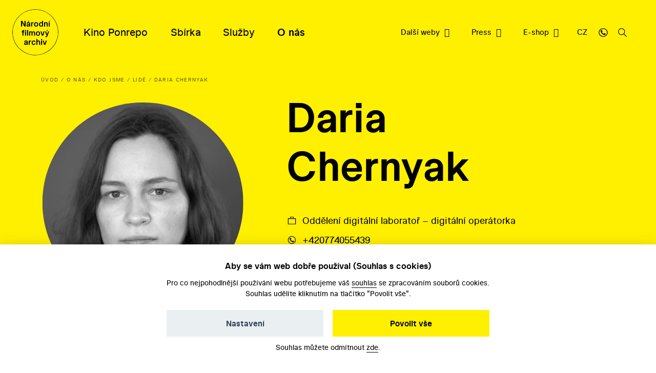

--- FILE ---
content_type: text/html; charset=UTF-8
request_url: https://nfa.cz/cs/o-nas/kdo-jsme/lide/29514-daria-chernyak
body_size: 7365
content:
<!DOCTYPE html>
<!--[if lt IE 8 ]><html lang="cs" class="no-js ie ie7"> <![endif]-->
<!--[if lt IE 9 ]><html lang="cs" class="no-js ie ie8"> <![endif]-->
<!--[if lt IE 10 ]><html lang="cs" class="no-js ie ie9"> <![endif]-->
<!--[if (gte IE 10)|!(IE)]><!--><html lang="cs" class="no-js"> <!--<![endif]-->
	<head>
		<!-- META -->
																											
																																																											
	<title>Daria Chernyak - Národní filmový archiv</title>
	<meta name="viewport" content="width=device-width,initial-scale=1" />
<meta http-equiv="Content-Type" content="text/html; charset=utf-8" />
<meta http-equiv="x-ua-compatible" content="ie=edge" />
<meta name="author" content="portadesign.cz" />
<meta name="description" content="Kdo pečuje o české filmové dědictví? Podívejte se na lidi Národního filmového archivu - čtyři sekce, osmnáct oddělení, čtyři pracoviště a na sto třicet lidí." />
<meta property="twitter:card" content="summary_large_image" />
<meta property="og:title" content="Lidé | kontakty na zaměstnance Národního filmového archivu" />
<meta property="twitter:title" content="Lidé | kontakty na zaměstnance Národního filmového archivu" />
<meta property="og:description" content="Kdo pečuje o české filmové dědictví? Podívejte se na lidi Národního filmového archivu - čtyři sekce, osmnáct oddělení, čtyři pracoviště a na sto třicet lidí." />
<meta property="twitter:description" content="Kdo pečuje o české filmové dědictví? Podívejte se na lidi Národního filmového archivu - čtyři sekce, osmnáct oddělení, čtyři pracoviště a na sto třicet lidí." />
<meta property="og:image" content="https://nfa.cz/dokumenty/74703/image-thumb__74703__OGImage/zastupny-obrazek-open-graph.jpg" />
<meta property="twitter:image" content="https://nfa.cz/dokumenty/74703/image-thumb__74703__TwitterImage/zastupny-obrazek-open-graph.jpg" />
<meta property="og:image:width" content="1200" />
<meta property="og:image:height" content="630" />
<meta property="og:url" content="https://nfa.cz/cs/o-nas/kdo-jsme/lide/29514-daria-chernyak" />


	
		<link rel="apple-touch-icon" sizes="180x180" href="/apple-touch-icon-nfa.png">
<link rel="icon" type="image/x-icon" href="/favicon-nfa.ico">
<link rel="icon" type="image/png" sizes="32x32" href="/favicon-nfa-32x32.png">
<link rel="icon" type="image/png" sizes="16x16" href="/favicon-nfa-16x16.png">
<link rel="manifest" href="/site.webmanifest">
<link rel="mask-icon" href="/safari-pinned-tab.svg" color="#5bbad5">
<meta name="msapplication-TileColor" content="#fff000">
<meta name="theme-color" content="#fff000">

		<!-- CSS -->
				

					<link href="/cache-buster-1761133182/static/css/styles.min.css" media="all" rel="stylesheet" type="text/css" />
<link href="/cache-buster-1657278114/static/cookies-bar/ccstyles.min.css" media="all" rel="stylesheet" type="text/css" />
<link href="/cache-buster-1647872766/static/css/print-styles.css" media="print" rel="stylesheet" type="text/css" />
		
		<noscript>
			<link href="/static/css/noscript-styles.css" rel="stylesheet" type="text/css">
		</noscript>
		
	
<!-- Google Tag Manager -->
<script>
	window.dataLayer = window.dataLayer || [];
	function gtag() { window.dataLayer.push(arguments); }
	gtag('consent', 'default', {
		'ad_storage': 'denied',
		'analytics_storage': 'denied',
		'wait_for_update': 500
	});
</script>
<script>(function(w,d,s,l,i){w[l]=w[l]||[];w[l].push({'gtm.start':
		new Date().getTime(),event:'gtm.js'});var f=d.getElementsByTagName(s)[0],
	j=d.createElement(s),dl=l!='dataLayer'?'&l='+l:'';j.async=true;j.src=
	'https://www.googletagmanager.com/gtm.js?id='+i+dl;f.parentNode.insertBefore(j,f);
})(window,document,'script','dataLayer','GTM-PRM7428');</script>
<!-- End Google Tag Manager -->
</head>
	<body>


<!-- Google Tag Manager (noscript) -->
<noscript><iframe src="https://www.googletagmanager.com/ns.html?id=GTM-PRM7428"
height="0" width="0" style="display:none;visibility:hidden"></iframe></noscript>
<!-- End Google Tag Manager (noscript) -->

		<div id="flash-messages">
			
<div class="container">
	</div>		</div>
		
				
		
<header class="header">
	<a href="#main-content" class="skip">Přeskočit na obsah stránky</a>
	<a class="header__logo-link" href="/" title="Národní filmový archiv - Úvodní stránka" target="_self">
		<img src="/static/images/nfa-logo.svg" class="header__logo" alt="Národní filmový archiv logo ">
	</a>
	<div class="container-fluid">
		<div class="row">
			<div class="col-12 header__col">
				<div class="menu-trigger">
					<span class="menu-trigger__text menu-trigger__text--open">Menu</span>
					<span class="menu-trigger__text menu-trigger__text--close">Zavřít</span>
				</div>
				<div class="header-navs">
					<div class="menu-navs">
						<nav class="main-nav" role="navigation">
														
																<ul class="main-nav__list">
																			<li class="main-nav__item dropdown">
																						<a class="main-nav__link dropdown__trig" href="/cs/kino-ponrepo" title="Kino Ponrepo" target="_self" data-dropdown="menu-33">
												<span class="dropdown__trig-text">Kino Ponrepo</span>
											</a>

																						<div class="dropdown-menu" id="menu-33">
												<div class="dropdown-menu__cols">
													<a class="desktop-hidden dropdown-menu__title" href="/cs/kino-ponrepo" title="Kino Ponrepo" target="_self">
														O kině
													</a>

																																								<div class="dropdown-menu__col">

																														<p class="dropdown-menu__title subdropdown__trig" data-subdropdown="submenu-34">
																																	Program
																															</p>

															<ul class="dropdown-menu__list subdropdown-menu" id="submenu-34">
																																	<li class="dropdown-menu__item">
																		<a class="dropdown-menu__link" href="/cs/kino-ponrepo/program/program" title="Program" target="_self">
																			Program
																		</a>
																	</li>
																																	<li class="dropdown-menu__item">
																		<a class="dropdown-menu__link" href="/cs/kino-ponrepo/program/dramaturgicke-cykly" title="Dramaturgické cykly" target="_self">
																			Dramaturgické cykly
																		</a>
																	</li>
																
																
																															</ul>

														</div>
																											<div class="dropdown-menu__col">

																														<p class="dropdown-menu__title subdropdown__trig" data-subdropdown="submenu-39">
																																	Návštěva kina
																															</p>

															<ul class="dropdown-menu__list subdropdown-menu" id="submenu-39">
																																	<li class="dropdown-menu__item">
																		<a class="dropdown-menu__link" href="/cs/kino-ponrepo/navsteva-kina/vstupenky" title="Vstupenky" target="_self">
																			Vstupenky
																		</a>
																	</li>
																																	<li class="dropdown-menu__item">
																		<a class="dropdown-menu__link" href="/cs/kino-ponrepo/navsteva-kina/kavarna" title="Kavárna" target="_self">
																			Kavárna
																		</a>
																	</li>
																																	<li class="dropdown-menu__item">
																		<a class="dropdown-menu__link" href="/cs/kino-ponrepo/navsteva-kina/kontakty" title="Kontakty" target="_self">
																			Kontakty
																		</a>
																	</li>
																																	<li class="dropdown-menu__item">
																		<a class="dropdown-menu__link" href="/cs/kino-ponrepo/navsteva-kina/pro-skoly" title="Pro školy" target="_self">
																			Pro školy
																		</a>
																	</li>
																
																																	<li class="dropdown-menu__item mobile-hidden  m-t-1-25 m-b-0-5">
																		<a href="/cs/kino-ponrepo/navsteva-kina/stante-se-clenem" class="btn btn--small dropdown-menu__btn" title="Staňte se členem" target="_blank">
																			Staňte se členem
																		</a>
																	</li>
																
																															</ul>

														</div>
																											<div class="dropdown-menu__col">

																														<p class="dropdown-menu__title subdropdown__trig" data-subdropdown="submenu-49">
																																	O Ponrepu
																															</p>

															<ul class="dropdown-menu__list subdropdown-menu" id="submenu-49">
																																	<li class="dropdown-menu__item">
																		<a class="dropdown-menu__link" href="/cs/kino-ponrepo/o-ponrepu/historie-kina" title="Historie kina " target="_self">
																			Historie kina 
																		</a>
																	</li>
																																	<li class="dropdown-menu__item">
																		<a class="dropdown-menu__link" href="/cs/kino-ponrepo/o-ponrepu/fotogalerie" title="Fotogalerie" target="_self">
																			Fotogalerie
																		</a>
																	</li>
																																	<li class="dropdown-menu__item">
																		<a class="dropdown-menu__link" href="/cs/kino-ponrepo/o-ponrepu/clenstvi-v-ponrepu" title="Členství v Ponrepu" target="_self">
																			Členství v Ponrepu
																		</a>
																	</li>
																
																
																															</ul>

														</div>
													
																											<a class="desktop-hidden dropdown-menu__title" href="/cs/kino-ponrepo/navsteva-kina/stante-se-clenem" title="Staňte se členem" target="_blank">
															Staňte se členem
														</a>
													
												</div>
											</div>
										</li>
																			<li class="main-nav__item dropdown">
																						<a class="main-nav__link dropdown__trig" href="/cs/sbirka" title="Sbírka" target="_self" data-dropdown="menu-35">
												<span class="dropdown__trig-text">Sbírka</span>
											</a>

																						<div class="dropdown-menu" id="menu-35">
												<div class="dropdown-menu__cols">
													<a class="desktop-hidden dropdown-menu__title" href="/cs/sbirka" title="Sbírka" target="_self">
														O sbírce
													</a>

																																								<div class="dropdown-menu__col">

																														<p class="dropdown-menu__title subdropdown__trig" data-subdropdown="submenu-51">
																																	Obsah sbírky
																															</p>

															<ul class="dropdown-menu__list subdropdown-menu" id="submenu-51">
																																	<li class="dropdown-menu__item">
																		<a class="dropdown-menu__link" href="/cs/sbirka/obsah-sbirky/filmy" title="Filmy" target="_self">
																			Filmy
																		</a>
																	</li>
																																	<li class="dropdown-menu__item">
																		<a class="dropdown-menu__link" href="/cs/sbirka/obsah-sbirky/knihovni-fondy" title="Knihovní fond" target="_self">
																			Knihovní fond
																		</a>
																	</li>
																																	<li class="dropdown-menu__item">
																		<a class="dropdown-menu__link" href="/cs/sbirka/obsah-sbirky/plakaty-fotografie-a-dalsi" title="Plakáty, fotografie a další" target="_self">
																			Plakáty, fotografie a další
																		</a>
																	</li>
																																	<li class="dropdown-menu__item">
																		<a class="dropdown-menu__link" href="/cs/sbirka/obsah-sbirky/pisemne-archivalie" title="Písemné archiválie" target="_self">
																			Písemné archiválie
																		</a>
																	</li>
																																	<li class="dropdown-menu__item">
																		<a class="dropdown-menu__link" href="/cs/sbirka/obsah-sbirky/oralni-historie" title="Orální historie" target="_self">
																			Orální historie
																		</a>
																	</li>
																
																
																															</ul>

														</div>
																											<div class="dropdown-menu__col">

																														<p class="dropdown-menu__title subdropdown__trig" data-subdropdown="submenu-192">
																																	Akvizice
																															</p>

															<ul class="dropdown-menu__list subdropdown-menu" id="submenu-192">
																																	<li class="dropdown-menu__item">
																		<a class="dropdown-menu__link" href="/cs/sbirka/akvizice/dary-a-osobni-fondy" title="Dary a osobní fondy" target="_self">
																			Dary a osobní fondy
																		</a>
																	</li>
																																	<li class="dropdown-menu__item">
																		<a class="dropdown-menu__link" href="/cs/sbirka/akvizice/nabidkova-povinnost" title="Nabídková povinnost" target="_self">
																			Nabídková povinnost
																		</a>
																	</li>
																
																
																															</ul>

														</div>
																											<div class="dropdown-menu__col">

																														<p class="dropdown-menu__title subdropdown__trig" data-subdropdown="submenu-52">
																																	Bádejte ve sbírce
																															</p>

															<ul class="dropdown-menu__list subdropdown-menu" id="submenu-52">
																																	<li class="dropdown-menu__item">
																		<a class="dropdown-menu__link" href="/cs/sbirka/badejte-ve-sbirce/knihovna" title="Knihovna" target="_self">
																			Knihovna
																		</a>
																	</li>
																																	<li class="dropdown-menu__item">
																		<a class="dropdown-menu__link" href="/cs/sbirka/badejte-ve-sbirce/badatelna" title="Badatelna" target="_self">
																			Badatelna
																		</a>
																	</li>
																																	<li class="dropdown-menu__item">
																		<a class="dropdown-menu__link" href="/cs/sbirka/badejte-ve-sbirce/reserse" title="Rešerše" target="_self">
																			Rešerše
																		</a>
																	</li>
																
																
																															</ul>

														</div>
													
													
												</div>
											</div>
										</li>
																			<li class="main-nav__item dropdown">
																						<a class="main-nav__link dropdown__trig" href="/cs/sluzby" title="Služby" target="_self" data-dropdown="menu-37">
												<span class="dropdown__trig-text">Služby</span>
											</a>

																						<div class="dropdown-menu" id="menu-37">
												<div class="dropdown-menu__cols">
													<a class="desktop-hidden dropdown-menu__title" href="/cs/sluzby" title="Služby" target="_self">
														Služby
													</a>

																																								<div class="dropdown-menu__col">

																														<p class="dropdown-menu__title subdropdown__trig" data-subdropdown="submenu-135">
																																	Distribuce
																															</p>

															<ul class="dropdown-menu__list subdropdown-menu" id="submenu-135">
																																	<li class="dropdown-menu__item">
																		<a class="dropdown-menu__link" href="/cs/sluzby/distribuce/tematicke-vybery" title="Tematické výběry" target="_self">
																			Tematické výběry
																		</a>
																	</li>
																																	<li class="dropdown-menu__item">
																		<a class="dropdown-menu__link" href="/cs/sluzby/distribuce/databaze-filmu" title="Katalog filmů k projekci" target="_self">
																			Katalog filmů k projekci
																		</a>
																	</li>
																																	<li class="dropdown-menu__item">
																		<a class="dropdown-menu__link" href="/cs/sluzby/distribuce/o-distribuci" title="O distribuci" target="_self">
																			O distribuci
																		</a>
																	</li>
																
																
																															</ul>

														</div>
																											<div class="dropdown-menu__col">

																														<p class="dropdown-menu__title subdropdown__trig" data-subdropdown="submenu-54">
																																	Bádání
																															</p>

															<ul class="dropdown-menu__list subdropdown-menu" id="submenu-54">
																																	<li class="dropdown-menu__item">
																		<a class="dropdown-menu__link" href="/cs/sluzby/badani/knihovna" title="Knihovna" target="_self">
																			Knihovna
																		</a>
																	</li>
																																	<li class="dropdown-menu__item">
																		<a class="dropdown-menu__link" href="/cs/sluzby/badani/badatelna" title="Badatelna" target="_self">
																			Badatelna
																		</a>
																	</li>
																																	<li class="dropdown-menu__item">
																		<a class="dropdown-menu__link" href="/cs/sluzby/badani/reserse" title="Rešerše" target="_self">
																			Rešerše
																		</a>
																	</li>
																
																
																															</ul>

														</div>
																											<div class="dropdown-menu__col">

																														<p class="dropdown-menu__title subdropdown__trig" data-subdropdown="submenu-53">
																																	Další služby
																															</p>

															<ul class="dropdown-menu__list subdropdown-menu" id="submenu-53">
																																	<li class="dropdown-menu__item">
																		<a class="dropdown-menu__link" href="/cs/sluzby/dalsi-sluzby/licencovani" title="Licencování" target="_self">
																			Licencování
																		</a>
																	</li>
																
																
																															</ul>

														</div>
													
													
												</div>
											</div>
										</li>
																			<li class="main-nav__item dropdown">
																						<a class="main-nav__link dropdown__trig  active" href="/cs/o-nas" title="O nás" target="_self" data-dropdown="menu-8">
												<span class="dropdown__trig-text">O nás</span>
											</a>

																						<div class="dropdown-menu" id="menu-8">
												<div class="dropdown-menu__cols">
													<a class="desktop-hidden dropdown-menu__title" href="/cs/o-nas" title="O nás" target="_self">
														O nás
													</a>

																																								<div class="dropdown-menu__col">

																														<p class="dropdown-menu__title subdropdown__trig" data-subdropdown="submenu-32">
																																	Kdo jsme
																															</p>

															<ul class="dropdown-menu__list subdropdown-menu" id="submenu-32">
																																	<li class="dropdown-menu__item">
																		<a class="dropdown-menu__link" href="/cs/o-nas/kdo-jsme/poslani-a-historie" title="Poslání a historie" target="_self">
																			Poslání a historie
																		</a>
																	</li>
																																	<li class="dropdown-menu__item">
																		<a class="dropdown-menu__link" href="/cs/o-nas/kdo-jsme/poradni-organy" title="Poradní orgány" target="_self">
																			Poradní orgány
																		</a>
																	</li>
																																	<li class="dropdown-menu__item">
																		<a class="dropdown-menu__link" href="/cs/o-nas/kdo-jsme/kariera" title="Kariéra" target="_self">
																			Kariéra
																		</a>
																	</li>
																																	<li class="dropdown-menu__item">
																		<a class="dropdown-menu__link  active" href="/cs/o-nas/kdo-jsme/lide" title="Lidé" target="_self">
																			Lidé
																		</a>
																	</li>
																																	<li class="dropdown-menu__item">
																		<a class="dropdown-menu__link" href="/cs/o-nas/kdo-jsme/kontakty" title="Kontakty" target="_self">
																			Kontakty
																		</a>
																	</li>
																
																
																															</ul>

														</div>
																											<div class="dropdown-menu__col">

																														<p class="dropdown-menu__title subdropdown__trig" data-subdropdown="submenu-56">
																																	Co děláme
																															</p>

															<ul class="dropdown-menu__list subdropdown-menu" id="submenu-56">
																																	<li class="dropdown-menu__item">
																		<a class="dropdown-menu__link" href="/cs/o-nas/co-delame/zpristupnovani-sbirky" title="Zpřístupňování sbírky " target="_self">
																			Zpřístupňování sbírky 
																		</a>
																	</li>
																																	<li class="dropdown-menu__item">
																		<a class="dropdown-menu__link" href="/cs/o-nas/co-delame/pece-o-sbirku" title="Péče o sbírku" target="_self">
																			Péče o sbírku
																		</a>
																	</li>
																																	<li class="dropdown-menu__item">
																		<a class="dropdown-menu__link" href="/cs/o-nas/co-delame/vyzkum" title="Výzkum" target="_self">
																			Výzkum
																		</a>
																	</li>
																																	<li class="dropdown-menu__item">
																		<a class="dropdown-menu__link" href="/cs/o-nas/co-delame/publikacni-cinnost" title="Publikační činnost" target="_self">
																			Publikační činnost
																		</a>
																	</li>
																																	<li class="dropdown-menu__item">
																		<a class="dropdown-menu__link" href="/cs/o-nas/co-delame/mezinarodni-spoluprace" title="Mezinárodní spolupráce" target="_self">
																			Mezinárodní spolupráce
																		</a>
																	</li>
																
																
																															</ul>

														</div>
																											<div class="dropdown-menu__col">

																														<p class="dropdown-menu__title subdropdown__trig" data-subdropdown="submenu-38">
																																	Na čem pracujeme
																															</p>

															<ul class="dropdown-menu__list subdropdown-menu" id="submenu-38">
																																	<li class="dropdown-menu__item">
																		<a class="dropdown-menu__link" href="/cs/o-nas/na-cem-pracujeme/novinky" title="Novinky" target="_self">
																			Novinky
																		</a>
																	</li>
																																	<li class="dropdown-menu__item">
																		<a class="dropdown-menu__link" href="/cs/o-nas/na-cem-pracujeme/akce" title="Akce" target="_self">
																			Akce
																		</a>
																	</li>
																																	<li class="dropdown-menu__item">
																		<a class="dropdown-menu__link" href="/cs/o-nas/na-cem-pracujeme/projekty" title="Projekty" target="_self">
																			Projekty
																		</a>
																	</li>
																																	<li class="dropdown-menu__item">
																		<a class="dropdown-menu__link" href="/cs/o-nas/na-cem-pracujeme/80.-vyroci-nfa" title="80 let péče o filmové dědictví" target="_self">
																			80 let péče o filmové dědictví
																		</a>
																	</li>
																																	<li class="dropdown-menu__item">
																		<a class="dropdown-menu__link" href="/cs/o-nas/na-cem-pracujeme/pixelarchiv" title="Pixelarchiv.cz" target="_self">
																			Pixelarchiv.cz
																		</a>
																	</li>
																																	<li class="dropdown-menu__item">
																		<a class="dropdown-menu__link" href="/erotikon" title="Erotikon 20. ledna 2026" target="_self">
																			Erotikon 20. ledna 2026
																		</a>
																	</li>
																
																
																															</ul>

														</div>
													
													
												</div>
											</div>
										</li>
																	</ul>
							
																					</nav>

						<nav class="secondary-nav secondary-nav--line">
							<ul class="secondary-nav__list">
								



                                    
            
                                    
	<li class="secondary-nav__item">
					<a href="/cs/dalsi-weby" class="secondary-nav__link" title="Další weby" target="_blank">
				Další weby
			</a>
			</li>

                
                            
                    




                                    
            
                                    
	<li class="secondary-nav__item">
					<a href="/cs/press-centrum" class="secondary-nav__link" title="Press" target="_blank">
				Press
			</a>
			</li>

                
                            
                    




                                    
            
                                    
	<li class="secondary-nav__item">
					<a href="https://eshop.nfa.cz" class="secondary-nav__link" title="E-shop" target="_blank">
				E-shop
			</a>
			</li>

                
                            
                    


								
				
																													<li class="secondary-nav__item desktop-hidden secondary-nav__item--line">
						<a href="/en/about-us/who-we-are/people/29514-daria-chernyak" class="secondary-nav__link" title="EN (automated translation)" target="_self">
							EN (automated translation)
						</a>
					</li>
												
							</ul>
						</nav>
					</div>

					<nav class="secondary-nav service-nav">
						<ul class="secondary-nav__list">
							
				
											<li class="dropdown dropdown--relative dropdown--language secondary-nav__item--shift secondary-nav__item secondary-nav__item--small m-l-0-25 mobile-hidden">
				<a href="javascript:void(0);" class="secondary-nav__link service-nav__link dropdown__trig dropdown__trig--language dropdown__trig--click" data-dropdown="menu-language" title="CZ" target="_self">
					<span class="dropdown__trig-text">CZ</span>
				</a>
				<div class="dropdown-menu dropdown-menu--small dropdown-menu--language dropdown-menu--click" id="menu-language">
					<ul class="dropdown-menu__list">
																																										<li class="dropdown-menu__item">
									<a class="dropdown-menu__link" href="/en/about-us/who-we-are/people/29514-daria-chernyak" title="EN (automated translation)" target="_self">
										EN (automated translation)
									</a>
								</li>
																		</ul>
				</div>
			</li>
			
							<li class="secondary-nav__item secondary-nav__item--small secondary-nav__item--icon mobile-hidden">
								<a href="/cs/o-nas/kdo-jsme/kontakty" class="secondary-nav__link secondary-nav__link--icon service-nav__link" title="Kontakt" target="_self">
									<svg class="icon icon-phone">
										<use xlink:href="/static/svg/svg-sprite.svg#icon-phone" />
									</svg>
								</a>
							</li>
							<li class="dropdown secondary-nav__item secondary-nav__item--small secondary-nav__item--icon">
								<a href="javascript:void(0);" class="dropdown__trig dropdown__trig--search dropdown__trig--click secondary-nav__link secondary-nav__link--icon service-nav__link" title="Hledat" target="_self" data-dropdown="menu-search">
									<svg class="icon icon-search">
										<use xlink:href="/static/svg/svg-sprite.svg#icon-search" />
									</svg>
								</a>
																	<div class="dropdown-menu dropdown-menu--click dropdown-menu--search" id="menu-search">
										<div class="container">
											<div class="row">
												<div class="col-12 m-b--1">
													


<form method="get" class="form--std" data-persist="data-persist" id="search-form" action="/cs/vysledky-vyhledavani">

<div class="search search--alt-2">
	<div class="search__content search__content--narrow">
		<div class="form__cell search__input-wrap">
			<input type="text" id="searchQuery" name="query" class="form__input form__input--text search__input" />
			<a href="javascript:void(0);" title="Vymazat" class="search__input-clear input-clear" data-input="#searchQuery"">
				<svg class="icon icon-close">
					<use xlink:href="/static/svg/svg-sprite.svg#icon-close" />
				</svg>
			</a>
		</div>
		<div class="form__cell search__btn-wrap">
			<button type="submit" id="submit" name="submit" class="btn btn--alt-2">Hledat</button>
		</div>
	</div>

	</div>


</form>												</div>
											</div>
										</div>
									</div>
															</li>
						</ul>
					</nav>
				</div>
			</div>
		</div>
	</div>
</header>

		
			
<main id="main-content" class="content">

	<section class="block teaser person-teaser teaser--breadcrumb">
					
			
									
												<div class="breadcrumb-wrapper breadcrumb-wrapper--teaser">
		<div class="container">
			<div class="row">
				<div class="col-12">
					<ul class="breadcrumb" itemscope itemtype="https://schema.org/BreadcrumbList">
												
																					<li class="breadcrumb__item" itemprop="itemListElement" itemscope itemtype="https://schema.org/ListItem">
									<a class="breadcrumb__link" itemprop="item" href="/cs" title="Úvod" target="_self">
										<span itemprop="name">
											Úvod
										</span>
										<meta itemprop="position" content="1">
									</a>
								</li>
																												<li class="breadcrumb__item" itemprop="itemListElement" itemscope itemtype="https://schema.org/ListItem">
									<a class="breadcrumb__link" itemprop="item" href="/cs/o-nas" title="O nás" target="_self">
										<span itemprop="name">
											O nás
										</span>
										<meta itemprop="position" content="2">
									</a>
								</li>
																												<li class="breadcrumb__item" itemprop="itemListElement" itemscope itemtype="https://schema.org/ListItem">
									<a class="breadcrumb__link" itemprop="item" href="/cs/o-nas/kdo-jsme" title="Kdo jsme" target="_self">
										<span itemprop="name">
											Kdo jsme
										</span>
										<meta itemprop="position" content="3">
									</a>
								</li>
																												<li class="breadcrumb__item" itemprop="itemListElement" itemscope itemtype="https://schema.org/ListItem">
									<a class="breadcrumb__link" itemprop="item" href="/cs/o-nas/kdo-jsme/lide" title="Lidé" target="_self">
										<span itemprop="name">
											Lidé
										</span>
										<meta itemprop="position" content="4">
									</a>
								</li>
																												<li class="breadcrumb__item" itemprop="itemListElement" itemscope itemtype="https://schema.org/ListItem">
									<span itemprop="name">
										Daria Chernyak
									</span>
									<meta itemprop="position" content="5">
								</li>
																		</ul>
				</div>
			</div>
		</div>
	</div>

			
		<div class="container">
			<div class="row">
													<div class="col-lg-4">
						<div class="person-teaser__img">
							<picture >
	<source srcset="/lide/77247/image-thumb__77247__PersonTeaserImage_auto_837d2b070fdbb0cafb3a1d3075ba4ce1/chernyak-2024.webp 1x, /lide/77247/image-thumb__77247__PersonTeaserImage_auto_837d2b070fdbb0cafb3a1d3075ba4ce1/chernyak-2024@2x.webp 2x" type="image/webp" />
	<source srcset="/lide/77247/image-thumb__77247__PersonTeaserImage_auto_837d2b070fdbb0cafb3a1d3075ba4ce1/chernyak-2024.jpg 1x, /lide/77247/image-thumb__77247__PersonTeaserImage_auto_837d2b070fdbb0cafb3a1d3075ba4ce1/chernyak-2024@2x.jpg 2x" type="image/jpeg" />
	<img src="/lide/77247/image-thumb__77247__PersonTeaserImage_auto_837d2b070fdbb0cafb3a1d3075ba4ce1/chernyak-2024.jpg" width="435" height="435" alt="" loading="lazy" srcset="/lide/77247/image-thumb__77247__PersonTeaserImage_auto_837d2b070fdbb0cafb3a1d3075ba4ce1/chernyak-2024.jpg 1x, /lide/77247/image-thumb__77247__PersonTeaserImage_auto_837d2b070fdbb0cafb3a1d3075ba4ce1/chernyak-2024@2x.jpg 2x" />
</picture>

						</div>
					</div>
								<div class=" col-lg-7 offset-lg-1">
					<div class="teaser__content">
						<h1 class="teaser__head">
							Daria<br>Chernyak
						</h1>
	
																																					<div class="entry person-teaser__contact">
								<ul class="list--icons">
																			<li>
											<svg class="icon icon-briefcase">
												<use xlink:href="/static/svg/svg-sprite.svg#icon-briefcase" />
											</svg>
																																															<p class="m-b-0">
													Oddělení digitální laboratoř – digitální operátorka
												</p>
																					</li>
																												<li>
											<svg class="icon icon-phone">
												<use xlink:href="/static/svg/svg-sprite.svg#icon-phone" />
											</svg>
											<a href="tel: +420774055439" title=" +420774055439" target="_self">
												 +420774055439
											</a>
										</li>
																												<li>
											<svg class="icon icon-email">
												<use xlink:href="/static/svg/svg-sprite.svg#icon-email" />
											</svg>
											<a href="mailto:daria.chernyak@nfa.cz" title="daria.chernyak@nfa.cz" target="_self">
												daria.chernyak@nfa.cz
											</a>
										</li>
																												<li>
											<svg class="icon icon-marker">
												<use xlink:href="/static/svg/svg-sprite.svg#icon-marker" />
											</svg>
											Závišova 5, Praha 4 
										</li>
																	</ul>
							</div>
											</div>
				</div>
			</div>
		</div>
	</section>

		</main>



				
		
<footer class="footer">
	<div class="container">
		<div class="row">
			<div class="col-xl-8">
				<div class="row">
					<div class="col-sm-4 m-b-1 m-b-sm-0">
													<p class="footer__title">
								Kontakt
							</p>
												<div class="footer__text entry m-b-1">
							<p>Národní filmový archiv:<br />
Závišova 502/5<br />
140 00 Praha 4 - Nusle<br />
IČO: 00057266<br />
DIČ: CZ00057266<br />
<a href="mailto:e-podatelna@nfa.cz" target="_blank" title="e-podatelna@nfa.cz">e-podatelna@nfa.cz</a><br />
<br />
Správa webu:&nbsp;<br />
<a download="" href="mailto:webmaster@nfa.cz" title="webmaster@nfa.cz">webmaster@nfa.cz</a></p>

<p>&nbsp;</p>

<p><br />
&nbsp;</p>

						</div>
					</div>
					<div class="col-sm-4 m-b-1 m-b-sm-0">
													<p class="footer__title">
								Servis
							</p>
						
						<nav class="footer-nav">
							<ul>
																																					<li>
											<a class="footer-nav__link" href="/cs/o-nas/kdo-jsme/kariera" title="Volná místa" target="_self">
												Volná místa
											</a>
										</li>
																																														<li>
											<a class="footer-nav__link" href="/cs/vseobecne-obchodni-podminky" title="Všeobecné obchodní podmínky" target="_self">
												Všeobecné obchodní podmínky
											</a>
										</li>
																																														<li>
											<a class="footer-nav__link" href="/cs/cenik-sluzeb" title="Ceník služeb" target="_self">
												Ceník služeb
											</a>
										</li>
																																														<li>
											<a class="footer-nav__link" href="/cs/povinne-zverejnovane-informace" title="Povinně zveřejňované informace" target="_self">
												Povinně zveřejňované informace
											</a>
										</li>
																																														<li>
											<a class="footer-nav__link" href="/cs/prohlaseni-o-pristupnosti" title="Prohlášení o přístupnosti" target="_self">
												Prohlášení o přístupnosti
											</a>
										</li>
																																														<li>
											<a class="footer-nav__link" href="/cs/zasady-ochrany-osobnich-udaju" title="Zásady ochrany osobních údajů" target="_self">
												Zásady ochrany osobních údajů
											</a>
										</li>
																																														<li>
											<a class="footer-nav__link" href="/cs/protikorupcni-opatreni" title="Protikorupční opatření" target="_self">
												Protikorupční opatření
											</a>
										</li>
																																														<li>
											<a class="footer-nav__link" href=" https://nntb.cz/c/dehf3sjx" title="Vnitřní oznamovací systém NFA" target="_blank">
												Vnitřní oznamovací systém NFA
											</a>
										</li>
																																														<li>
											<a class="footer-nav__link" href="/cs/vysledky-vyhledavani/vypujcni--rad-2023" title="Výpůjční řád 2023" target="_self">
												Výpůjční řád 2023
											</a>
										</li>
																																														<li>
											<a class="footer-nav__link" href="/dokumenty-ke-stazeni/vyzkum/web_gep-nfa-2025.pdf" title="Plán genderové rovnosti (GEP) " target="_self">
												Plán genderové rovnosti (GEP) 
											</a>
										</li>
																																														<li>
											<a class="footer-nav__link" href="/dokumenty/aukcni-vyhlaska-movity-majetek.pdf" title="Aukční vyhláška - movitý majetek" target="_self">
												Aukční vyhláška - movitý majetek
											</a>
										</li>
																								</ul>
						</nav>
					</div>
					<div class="col-sm-4 m-b-1 m-b-sm-0">
													<p class="footer__title">
								Další weby
							</p>
												<nav class="footer-nav">
							<ul>
																																					<li>
											<a class="footer-nav__link" href="https://www.youtube.com/@Filmovaklasika" title="Filmová klasika" target="_self">
												Filmová klasika
											</a>
										</li>
																																														<li>
											<a class="footer-nav__link" href="https://eshop.nfa.cz" title="E-shop" target="_blank">
												E-shop
											</a>
										</li>
																																														<li>
											<a class="footer-nav__link" href="http://www.filmovyprehled.cz" title="Filmový přehled" target="_blank">
												Filmový přehled
											</a>
										</li>
																																														<li>
											<a class="footer-nav__link" href="http://www.iluminace.cz" title="Iluminace" target="_blank">
												Iluminace
											</a>
										</li>
																																														<li>
											<a class="footer-nav__link" href="https://arl.nfa.cz/arl-nfa/cs/index/" title="Online knihovní katalog" target="_blank">
												Online knihovní katalog
											</a>
										</li>
																																														<li>
											<a class="footer-nav__link" href="https://library.nfa.cz/search/" title="Digitální knihovna" target="_blank">
												Digitální knihovna
											</a>
										</li>
																																														<li>
											<a class="footer-nav__link" href="https://laterna-research.cz/" title="Laterna magika" target="_blank">
												Laterna magika
											</a>
										</li>
																																														<li>
											<a class="footer-nav__link" href="https://sifry.nfa.cz/" title="Databáze šifer" target="_blank">
												Databáze šifer
											</a>
										</li>
																																														<li>
											<a class="footer-nav__link" href="https://videoarchiv-nfa.cz/" title="Videoarchiv" target="_blank">
												Videoarchiv
											</a>
										</li>
																																														<li>
											<a class="footer-nav__link" href="/cs/sluzby/distribuce/tematicke-vybery/29439-seznam-vsech-digitalne-restaurovanych-a-nove-digitalizovanych-filmu" title="Zpět v kinech" target="_blank">
												Zpět v kinech
											</a>
										</li>
																								</ul>
						</nav>
					</div>
				</div>
			</div>
			<div class="col-xl-4 col-lg-6">
									<nav class="footer-social-nav m-t-2 m-t-xl-0">
						<ul>
																																	<li>
										<a class="footer-social-nav__link" href="https://www.facebook.com/NarodniFilmovyArchiv/" title="Facebook" target="_blank">
											Facebook
										</a>
									</li>
																																									<li>
										<a class="footer-social-nav__link" href="https://www.instagram.com/narodnifilmovyarchiv/?hl=cs" title="Instagram" target="_blank">
											Instagram
										</a>
									</li>
																																									<li>
										<a class="footer-social-nav__link" href="https://www.youtube.com/channel/UCb1x9pULHmmpa7B-MNB7Z3A" title="Youtube" target="_blank">
											YouTube
										</a>
									</li>
																																									<li>
										<a class="footer-social-nav__link" href="https://www.linkedin.com/company/74078457/admin/" title="LinkedIn" target="_blank">
											LinkedIn
										</a>
									</li>
																					</ul>
					</nav>
														<div class="newsletter newsletter--footer">
		<div class="newsletter__inner">
							<p class="newsletter__title">
					Program Ponrepa jednou měsíčně a rovnou k vám
				</p>
			
			<div class="newsletter__form-wrapper" data-form-id="newsletter-form-footer">
				

	<form method="post" novalidate="novalidate" class="ajax" allow-multiple-submissions="allow-multiple-submissions" action="/cs/newsletter-subscribe">

	<div class="newsletter__input-wrap">
		<input type="email" id="email" name="email" required="required" class="newsletter__input" placeholder="Váš e-mail" />

		<button type="submit" class="newsletter__btn" title="Odeslat">
			<svg class="icon icon-arrow-right-narrow">
				<use xlink:href="/static/svg/svg-sprite.svg#icon-arrow-right-narrow" />
			</svg>
		</button>

		<input type="hidden" id="ecomailListId" name="ecomailListId" value="1" />

		

                <input type="text" id="address" name="address" class="form-field-hidden" tabindex="-1" autocomplete="off" />
	</div>

	<input type="hidden" id="formId" name="formId" value="newsletter-form-footer" /><input type="hidden" id="_csrf_token" name="_csrf_token" value="58758c09d95.Sv-rhz6_IjpuWMd1PPM0l3JXJndyvKj9A88I8QSeQ8I.MLqZ00z1b2oqKbVGaL0EwAUHFxBB7-fLcKoluXHNALUBjMH_aol1CSwgkg" /></form>

			</div>

			<div class="newsletter__text">
				<p><a href="/cs/zasady-ochrany-osobnich-udaju">Ochrana osobních údajů</a></p>

			</div>
		</div>
	</div>

							</div>
		</div>
	</div>
	<div class="container">
		<hr class="footer__line">
		<div class="row">
			<div class="col-auto">
				<p class="footer__copy">
					©️ Národní filmový archiv,  2026
				</p>
			</div>
			<div class="col">
				<a href="https://www.portadesign.cz" class="porta" target="_blank" title="www.portadesign.cz">
					<svg class="icon icon-porta">
						<use xlink:href="/static/svg/svg-sprite.svg#icon-porta" />
					</svg>
				</a>
			</div>
		</div>
	</div>
</footer>

		
		<!-- JS -->
		
					<script src="/cache-buster-1761038907/static/js/scripts.min.js"></script>
		
					
		
					<!-- Cookies Scripts-->
			<script defer>const ccnstL='/cs/zasady-ochrany-osobnich-udaju',ccnstLang='cs';</script>
			<script defer src="/static/cookies-bar/ccbundle.min.js"></script>
			<!-- End Cookies Scripts-->
		
		<div class="loader-overlay"><div class="loader-box"><div class="loader"></div></div></div>
	</body>
</html>


--- FILE ---
content_type: image/svg+xml
request_url: https://nfa.cz/static/svg/svg-sprite.svg
body_size: 4676
content:
<svg xmlns="http://www.w3.org/2000/svg">
	<symbol viewBox="0 0 40 10" id="logo">
		<title>NFA logo</title>
		<path d="M4.773,3.828c0,0.708-0.431,1.063-1.294,1.063H2.406V2.731h1.062c0.871,0,1.306,0.358,1.306,1.073V3.828z M6.116,1.589
		C5.509,1.082,4.684,0.83,3.643,0.83h-3.5v8.166h2.263V6.663h1.12c1.051,0,1.89-0.249,2.52-0.748
		c0.661-0.527,0.993-1.259,0.993-2.191V3.7C7.038,2.806,6.73,2.103,6.116,1.589 M14.01,4.937c0,0.606-0.19,1.116-0.572,1.528
		c-0.396,0.435-0.898,0.654-1.504,0.654c-0.607,0-1.108-0.224-1.505-0.666c-0.389-0.42-0.583-0.934-0.583-1.54V4.891
		c0-0.607,0.19-1.117,0.57-1.528c0.389-0.437,0.887-0.655,1.493-0.655c0.608,0,1.113,0.223,1.518,0.667
		c0.389,0.419,0.583,0.933,0.583,1.539V4.937z M15.071,1.904c-0.84-0.824-1.886-1.237-3.137-1.237c-1.253,0-2.303,0.415-3.15,1.248
		c-0.841,0.816-1.26,1.815-1.26,2.998v0.023c0,1.183,0.417,2.177,1.248,2.986c0.841,0.824,1.887,1.236,3.138,1.236
		c1.253,0,2.303-0.416,3.15-1.248c0.839-0.816,1.26-1.815,1.26-2.998V4.891C16.32,3.708,15.903,2.712,15.071,1.904 M31.796,0.83
		h-7.163v1.983h2.449v6.183h2.264V2.813h2.45V0.83z M34.352,5.777l0.923-2.323l0.908,2.323H34.352z M36.382,0.771h-2.183
		l-3.476,8.225h2.379l0.584-1.459h3.15l0.595,1.459h2.426L36.382,0.771z M19.266,2.791h1.483c0.816,0,1.225,0.322,1.225,0.967v0.023
		c0,0.646-0.405,0.969-1.214,0.969h-1.494V2.791z M22.854,6.152l-0.075-0.101c0.979-0.487,1.469-1.291,1.469-2.411V3.618
		c0-0.801-0.24-1.436-0.723-1.901c-0.576-0.591-1.462-0.887-2.66-0.887h-3.861v8.166h2.262V6.522h1.176l0.083,0.122
		c0.874,1.285,1.782,2.38,3.649,2.688l0.72-1.709C23.874,7.233,23.319,6.784,22.854,6.152"/>
	</symbol>
	<symbol viewBox="0 0 24 24" id="icon-menu">
		<title>icon-menu</title>
		<path d="M3,6H21V8H3V6M3,11H21V13H3V11M3,16H21V18H3V16Z" />
	</symbol>
	<symbol viewBox="0 0 651.97 651.97" id="icon-phone">
		<title>icon-phone</title>
		<path d="M396.21,362.47c-11.74,0-28.86,34.82-39.25,34.82-5.19,0-11.93-4.81-16.55-7.5-35-19.43-59.26-43.68-78.69-78.69-2.69-4.62-7.5-11.36-7.5-16.55C254.22,284.16,289,267,289,255.3c0-6-33.47-63.3-37.51-64.65a10,10,0,0,0-4.05-.57c-6.92,0-42.32,20.78-47.13,29.43-6.16,11.36-9.82,22.9-9.82,35.79,0,17.89,7.32,34.06,13.28,50.41a179.61,179.61,0,0,0,16,33.67c20.2,32.71,59.64,72.15,92.35,92.35a179.61,179.61,0,0,0,33.67,16c16.36,6,32.52,13.28,50.41,13.28,12.89,0,24.44-3.66,35.79-9.81,8.66-4.81,29.43-40.22,29.43-47.14a9.91,9.91,0,0,0-.57-4C459.51,396,402.18,362.47,396.21,362.47Z"/>
		<path d="M544.16,233.81A237.46,237.46,0,1,0,562.78,326,235.84,235.84,0,0,0,544.16,233.81ZM469.67,469.67A203.19,203.19,0,1,1,529.19,326,201.88,201.88,0,0,1,469.67,469.67Z"/>
	</symbol>
	<symbol viewBox="0 0 651.97 651.97" id="icon-briefcase">
		<title>icon-briefcase</title>
		<path d="M433.84,187.93V101.74H218.13v86.19h-129v362.3H562.88V187.93Zm-182.1-52.58H400.23v52.58H251.74ZM529.27,516.62H122.7V221.54H529.27Z" />
	</symbol>
	<symbol viewBox="0 0 651.97 651.97" id="icon-email">
		<title>icon-email</title>
		<path d="M89.19,101.74V550.22H562.78V101.74Zm422,33.6L326,338.21,140.83,135.34ZM122.78,516.63V165.4L326,388.05,529.19,165.4V516.63Z"/>
	</symbol>
	<symbol viewBox="0 0 651.97 651.97" id="icon-marker">
		<title>icon-marker</title>
		<path d="M326,89.7A101.24,101.24,0,1,0,427.22,190.94,101.35,101.35,0,0,0,326,89.7Zm0,168.88a67.64,67.64,0,1,1,67.64-67.64A67.72,67.72,0,0,1,326,258.58Z"/>
		<path d="M454.6,63.05A181.89,181.89,0,0,0,144.1,191.66c0,63.83,27.36,126.42,63.15,201.63L326.15,642.2l116.37-249,2.1-4.47c33.94-72.17,63.25-134.5,63.25-197.07A180.7,180.7,0,0,0,454.6,63.05ZM414.21,374.44l-2.11,4.5L325.82,563.56,237.57,378.84c-33.93-71.32-59.88-130.38-59.88-187.18a148.3,148.3,0,0,1,296.59,0C474.28,246.73,446.44,305.91,414.21,374.44Z"/>
	</symbol>
	<symbol viewBox="0 0 651.97 651.97" id="icon-clock">
		<title>icon-clock</title>
		<path d="M544.16,233.81A237.46,237.46,0,1,0,562.78,326,235.84,235.84,0,0,0,544.16,233.81ZM469.67,469.67A203.19,203.19,0,1,1,529.19,326,201.88,201.88,0,0,1,469.67,469.67Z"/><polygon class="cls-1" points="342.78 163.04 309.19 163.04 309.19 333.43 434 446.5 456.56 421.6 342.78 318.54 342.78 163.04"/>
	</symbol>
	<symbol viewBox="0 0 651.97 651.97" id="icon-mailbox">
		<title>icon-mailbox</title>
		<path d="M562.78,201.63A113.75,113.75,0,0,0,449.16,88H202.81A113.75,113.75,0,0,0,89.19,201.63V464H307.86V564h33.59V464H562.78ZM282.84,430.41H122.78V201.63a80,80,0,1,1,160.06,0Zm246.35,0H316.43V201.63a113.3,113.3,0,0,0-33-80H449.16a80.12,80.12,0,0,1,80,80Z"/>
		<rect x="165.47" y="189.35" width="71.23" height="20.16"/>
	</symbol>
	<symbol viewBox="0 0 651.97 651.97" id="icon-bank">
		<title>icon-bank</title>
		<path d="M544.16,233.81A237.46,237.46,0,1,0,562.78,326,235.84,235.84,0,0,0,544.16,233.81ZM469.67,469.67A203.19,203.19,0,1,1,529.19,326,201.88,201.88,0,0,1,469.67,469.67Z"/><path class="cls-1" d="M389.37,276.85l57.24-57.24-14.25-14.25L375.12,262.6a79.75,79.75,0,0,0-39.06-16.22V165.47H315.91v80.91a79.75,79.75,0,0,0-39.06,16.22l-57.24-57.24-14.25,14.25,57.24,57.24a79.75,79.75,0,0,0-16.22,39.06H165.47v20.15h80.91a79.85,79.85,0,0,0,16.22,39.06l-57.24,57.24,14.25,14.25,57.24-57.24a79.85,79.85,0,0,0,39.06,16.22V486.5h20.15V405.59a79.85,79.85,0,0,0,39.06-16.22l57.24,57.24,14.25-14.25-57.24-57.24a79.85,79.85,0,0,0,16.22-39.06H486.5V315.91H405.59A79.85,79.85,0,0,0,389.37,276.85ZM326,372.63A46.65,46.65,0,1,1,372.63,326,46.7,46.7,0,0,1,326,372.63Z"/>
	</symbol>
	<symbol viewBox="0 0 651.97 651.97" id="icon-receipt">
		<title>icon-receipt</title>
		<path d="M89.19,573.13V78.84L216,153.32,326,88.7l109.53,64.62L562.78,78.91V573.05l-127.24-87L326,561.61,216,486.07ZM216,445.33l110,75.5,109.49-75.5,93.74,64.06V137.47l-93.73,54.81L326,127.68l-110,64.6-93.2-54.74V509.31Z"/>
		<rect x="197.97" y="354.61" width="256.03" height="20.16"/>
		<rect x="197.97" y="274.64" width="256.03" height="20.16"/>
	</symbol>
	<symbol viewBox="0 0 651.97 651.97" id="icon-search">
		<title>icon-search</title>
		<path class="cls-1" d="M564.72,541,421.11,397.35a188.94,188.94,0,0,0-11.35-254.77h0a188.92,188.92,0,1,0-12.41,278.53L541,564.72ZM166.34,386A155.32,155.32,0,1,1,386,166.34h0A155.32,155.32,0,1,1,166.34,386Z"/>
	</symbol>
	<symbol viewBox="0 0 651.97 651.97" id="icon-external">
		<title>icon-external</title>
		<polygon class="cls-1" points="375.13 273.58 375.13 307.09 528.69 307.09 528.69 516.71 123.27 516.71 123.27 307.09 274.52 307.09 274.52 273.58 89.76 273.58 89.76 550.23 562.21 550.23 562.21 273.58 375.13 273.58" />
		<polygon class="cls-1" points="308.1 161.35 308.1 411.16 341.62 411.16 341.62 161.35 424.3 244.04 448 220.34 324.86 97.2 203.97 218.09 227.67 241.79 308.1 161.35" />
	</symbol>
	<symbol viewBox="0 0 45 30" id="icon-arrow-left">
		<title>icon-arrow-left</title>
		<path d="m15.505.235.473.474a.804.804 0 0 1 0 1.136L4.025 13.798h40.171c.444 0 .804.36.804.804v.67c0 .443-.36.803-.804.803H4.026l11.952 11.953a.804.804 0 0 1 0 1.136l-.473.473a.804.804 0 0 1-1.137 0L.235 15.505a.804.804 0 0 1 0-1.137L14.368.235a.803.803 0 0 1 1.137 0z" fill-rule="nonzero"/>
	</symbol>
	<symbol viewBox="0 0 45 30" id="icon-arrow-right">
		<title>icon-arrow-right</title>
		<path d="m29.495.235-.473.474a.804.804 0 0 0 0 1.136l11.953 11.953H.804a.804.804 0 0 0-.804.804v.67c0 .443.36.803.804.803h40.17L29.023 28.028a.804.804 0 0 0 0 1.136l.473.473a.804.804 0 0 0 1.137 0l14.133-14.132a.804.804 0 0 0 0-1.137L30.632.235a.803.803 0 0 0-1.137 0z" fill-rule="nonzero"/>
	</symbol>
		<symbol viewBox="0 0 30 31" id="icon-arrow-top">
		<title>icon-arrow-top</title>
		<path d="M0.3,16.4l0.5,0.5c0.3,0.3,0.8,0.3,1.1,0l12-12v25.2c0,0.4,0.4,0.8,0.8,0.8h0.7c0.4,0,0.8-0.4,0.8-0.8V4.9l12,12
		c0.3,0.3,0.8,0.3,1.1,0l0.5-0.5c0.3-0.3,0.3-0.8,0-1.1L15.6,1.1c-0.3-0.3-0.8-0.3-1.1,0L0.3,15.2C0,15.6,0,16.1,0.3,16.4
		C0.3,16.4,0.3,16.4,0.3,16.4z"/>
	</symbol>
	<symbol viewBox="0 0 51 13" id="icon-arrow-right-narrow">
		<title>icon-arrow-right-narrow</title>
		 <g fill-rule="evenodd" stroke-linecap="round" stroke-linejoin="round">
			<path d="M49.787 6.5 1.402 6.482M43.717 1l6.07 5.5-6.07 5.5"/>
		</g>
	</symbol>
	<symbol viewBox="0 0 25 27" id="icon-download">
		<title>icon-download</title>
		<g fill-rule="evenodd" stroke-linecap="round" stroke-linejoin="round">
			<path d="m12.591 19.787.007-18.385M23.787 25.594H1.402M18.094 13.402l-5.5 6.07-5.5-6.07"/>
		</g>
	</symbol>
	<symbol viewBox="0 0 15.2 15.2" id="icon-close">
		<title>icon-close</title>
		<path d="M13.7,14.3c-0.2,0-0.3-0.1-0.5-0.2L7.7,8.6l-5.5,5.5c-0.3,0.3-0.7,0.3-0.9,0s-0.3-0.7,0-0.9l5.5-5.5L1.2,2.1
		C1,1.9,1,1.5,1.2,1.2s0.7-0.3,0.9,0l5.5,5.5l5.5-5.5c0.3-0.3,0.7-0.3,0.9,0s0.3,0.7,0,0.9L8.6,7.7l5.5,5.5c0.3,0.3,0.3,0.7,0,0.9
		C14,14.3,13.8,14.3,13.7,14.3z"/>
	</symbol>
	<symbol viewBox="0 0 9 6" id="icon-chevron-down">
		<title>icon-chevron-down</title>
		<path d="M9 1 4.5 5 0 1" fill="none" fill-rule="evenodd" stroke-linecap="round" stroke-linejoin="round"/>
	</symbol>
	<symbol viewBox="0 0 24 24" id="icon-link">
		<title>icon-link</title>
		<path d="M3.9,12C3.9,10.29 5.29,8.9 7,8.9H11V7H7A5,5 0 0,0 2,12A5,5 0 0,0 7,17H11V15.1H7C5.29,15.1 3.9,13.71 3.9,12M8,13H16V11H8V13M17,7H13V8.9H17C18.71,8.9 20.1,10.29 20.1,12C20.1,13.71 18.71,15.1 17,15.1H13V17H17A5,5 0 0,0 22,12A5,5 0 0,0 17,7Z" />
	</symbol>
	<symbol viewBox="0 0 24 24" id="icon-check">
		<title>icon-check</title>
		<path d="M21,7L9,19L3.5,13.5L4.91,12.09L9,16.17L19.59,5.59L21,7Z" />
	</symbol>
	<symbol viewBox="0 0 40 10" id="icon-porta">
		<title>icon-porta</title>
		<path d="M4.773,3.828c0,0.708-0.431,1.063-1.294,1.063H2.406V2.731h1.062c0.871,0,1.306,0.358,1.306,1.073V3.828z M6.116,1.589
		C5.509,1.082,4.684,0.83,3.643,0.83h-3.5v8.166h2.263V6.663h1.12c1.051,0,1.89-0.249,2.52-0.748
		c0.661-0.527,0.993-1.259,0.993-2.191V3.7C7.038,2.806,6.73,2.103,6.116,1.589 M14.01,4.937c0,0.606-0.19,1.116-0.572,1.528
		c-0.396,0.435-0.898,0.654-1.504,0.654c-0.607,0-1.108-0.224-1.505-0.666c-0.389-0.42-0.583-0.934-0.583-1.54V4.891
		c0-0.607,0.19-1.117,0.57-1.528c0.389-0.437,0.887-0.655,1.493-0.655c0.608,0,1.113,0.223,1.518,0.667
		c0.389,0.419,0.583,0.933,0.583,1.539V4.937z M15.071,1.904c-0.84-0.824-1.886-1.237-3.137-1.237c-1.253,0-2.303,0.415-3.15,1.248
		c-0.841,0.816-1.26,1.815-1.26,2.998v0.023c0,1.183,0.417,2.177,1.248,2.986c0.841,0.824,1.887,1.236,3.138,1.236
		c1.253,0,2.303-0.416,3.15-1.248c0.839-0.816,1.26-1.815,1.26-2.998V4.891C16.32,3.708,15.903,2.712,15.071,1.904 M31.796,0.83
		h-7.163v1.983h2.449v6.183h2.264V2.813h2.45V0.83z M34.352,5.777l0.923-2.323l0.908,2.323H34.352z M36.382,0.771h-2.183
		l-3.476,8.225h2.379l0.584-1.459h3.15l0.595,1.459h2.426L36.382,0.771z M19.266,2.791h1.483c0.816,0,1.225,0.322,1.225,0.967v0.023
		c0,0.646-0.405,0.969-1.214,0.969h-1.494V2.791z M22.854,6.152l-0.075-0.101c0.979-0.487,1.469-1.291,1.469-2.411V3.618
		c0-0.801-0.24-1.436-0.723-1.901c-0.576-0.591-1.462-0.887-2.66-0.887h-3.861v8.166h2.262V6.522h1.176l0.083,0.122
		c0.874,1.285,1.782,2.38,3.649,2.688l0.72-1.709C23.874,7.233,23.319,6.784,22.854,6.152"/>
	</symbol>

	<symbol viewBox="0 0 651.97 651.97" id="icon-file-pdf">
		<title>icon-file-pdf</title>
		<path d="M389.17,69.79H145.54V301.44H91.63v196h53.91v84.76h414.8V237.29Zm9.95,56.73,103.24,101H399.12ZM111.78,321.59h360V477.27h-360Zm67.36,227V497.42H491.88v-196H179.14V103.38H365.52V261.15H526.75V548.59Z" />
		<path d="M186.24,350.61H143.68v98h18.9V410.12h23.66c14.43,0,31.37-10.08,31.37-30.1C217.61,361,201.79,350.61,186.24,350.61ZM183.86,395H162.58V365.59h21.14c9.25,0,15.41,6.3,15.41,14.43S193.24,395,183.86,395Z" />
		<path d="M267.59,350.61H233v98h34.58c30.25,0,48.59-20.59,48.59-49C316.18,371.62,296.3,350.61,267.59,350.61Zm-.28,83H251.77V365.59h15.54c19.18,0,30.25,14.57,30.25,34S286.49,433.65,267.31,433.65Z" />
		<polygon points="332.28 448.63 351.05 448.63 351.05 407.18 397.67 407.18 397.67 392.06 351.05 392.06 351.05 365.59 401.59 365.59 401.59 350.61 332.28 350.61 332.28 448.63" />
	</symbol>
	<symbol viewBox="0 0 651.97 651.97" id="icon-file-doc">
		<title>icon-file-doc</title>
		<path d="M389.17,69.79H145.54V301.44H91.63v196h53.91v84.76h414.8V237.29Zm9.95,56.73,103.24,101H399.12ZM111.78,321.59h360V477.27h-360Zm67.36,227V497.42H491.88v-196H179.14V103.38H365.52V261.15H526.75V548.59Z" />
		<path d="M178.26,350.61H143.68v98h34.58c30.25,0,48.59-20.59,48.59-49C226.85,371.62,207,350.61,178.26,350.61Zm-.28,83H162.44V365.59H178c19.19,0,30.25,14.57,30.25,34S197.17,433.65,178,433.65Z" />
		<path d="M289.16,348.51c-28.85,0-49,21.85-49,51.11,0,29.69,19.32,51.11,49,51.11,30.8,0,49-21.42,49-51.11C338.16,370.36,318.42,348.51,289.16,348.51Zm0,87.1c-18.48,0-30.39-15.27-30.39-36,0-20.44,11.34-36,30.39-36,19.74,0,30.38,15.41,30.38,36S308.9,435.61,289.16,435.61Z" />
		<path d="M397.11,363.63c17.5,0,23.24,12.19,25.48,19.89h18.48c-1.82-13.16-14.56-35-44-35-28.84,0-46.34,21.85-46.34,51.11,0,31.65,18.48,51.11,46.62,51.11,26.6,0,40.88-17.08,43.68-34.73H422.45c-1.12,7.28-8,19.61-25.2,19.61-16.8,0-27.86-15.27-27.86-36C369.39,379.18,378.63,363.63,397.11,363.63Z" />
	</symbol>
	<symbol viewBox="0 0 651.97 651.97" id="icon-file-xls">
		<title>icon-file-xls</title>
		<path d="M389.17,69.79H145.54V301.44H91.63v196h53.91v84.76h414.8V237.29Zm9.95,56.73,103.24,101H399.12ZM111.78,321.59h360V477.27h-360Zm67.36,227V497.42H491.88v-196H179.14V103.38H365.52V261.15H526.75V548.59Z" />
		<polygon points="201.23 350.61 179.1 384.92 156.98 350.61 136.12 350.61 168.46 399.62 136.12 448.63 156.98 448.63 179.1 414.18 201.23 448.63 222.09 448.63 189.75 399.62 222.09 350.61 201.23 350.61" />
		<polygon points="252.89 350.61 234.13 350.61 234.13 448.63 298.54 448.63 298.54 433.65 252.89 433.65 252.89 350.61" />
		<path d="M359,391.22l-16.94-2.94c-6.44-1.12-12.88-3.64-12.88-11.48,0-7.15,5.88-13.17,17.5-13.17,12.46,0,18.63,9.81,18.63,17.23H384c0-18.77-16.1-32.35-37.25-32.35-23,0-36.12,13.86-36.12,28.71,0,16,13.44,25.76,27.16,28.28L355,408.72c7,1.26,12.33,4.48,12.33,12.18,0,8.12-7.29,14.71-20.31,14.71-12.46,0-20-9.25-20-17.23H308.34c0,20.73,17.5,32.35,38.64,32.35,23.25,0,38.93-11.62,38.93-30.81C385.91,401.3,370.23,393.18,359,391.22Z" />
	</symbol>
	<symbol viewBox="0 0 651.97 651.97" id="icon-file-ppt">
		<title>icon-file-ppt</title>
		<path d="M389.17,69.79H145.54V301.44H91.63v196h53.91v84.76h414.8V237.29Zm9.95,56.73,103.24,101H399.12ZM111.78,321.59h360V477.27h-360Zm67.36,227V497.42H491.88v-196H179.14V103.38H365.52V261.15H526.75V548.59Z" />
		<path d="M186.24,350.61H143.68v98h18.9V410.12h23.66c14.43,0,31.37-10.08,31.37-30.1C217.61,361,201.79,350.61,186.24,350.61ZM183.86,395H162.58V365.59h21.14c9.24,0,15.41,6.3,15.41,14.43S193.24,395,183.86,395Z" />
		<path d="M275.57,350.61H233v98h18.9V410.12h23.66c14.43,0,31.37-10.08,31.37-30.1C306.94,361,291.12,350.61,275.57,350.61ZM273.19,395H251.91V365.59h21.14c9.24,0,15.4,6.3,15.4,14.43S282.57,395,273.19,395Z" />
		<polygon points="316.74 365.59 348.94 365.59 348.94 448.63 367.7 448.63 367.7 365.59 399.91 365.59 399.91 350.61 316.74 350.61 316.74 365.59" />
	</symbol>
	<symbol viewBox="0 0 651.97 651.97" id="icon-file-zip">
		<title>icon-file-zip</title>
		<path d="M389.17,69.79H145.54V301.44H91.63v196h53.91v84.76h414.8V237.29Zm9.95,56.73,103.24,101H399.12ZM111.78,321.59h360V477.27h-360Zm67.36,227V497.42H491.88v-196H179.14V103.38H365.52V261.15H526.75V548.59Z" />
		<polygon points="213.13 366.15 213.13 350.61 140.74 350.61 140.74 365.59 192.13 365.59 139.48 433.09 139.48 448.63 214.39 448.63 214.39 433.65 160.76 433.65 213.13 366.15" />
		<rect x="227.13" y="350.61" width="18.76" height="98.02" />
		<path d="M308.06,350.61H265.49v98H284.4V410.12h23.66c14.42,0,31.36-10.08,31.36-30.1C339.42,361,323.6,350.61,308.06,350.61ZM305.68,395H284.4V365.59h21.14c9.24,0,15.4,6.3,15.4,14.43S315.06,395,305.68,395Z" />
	</symbol>
</svg>